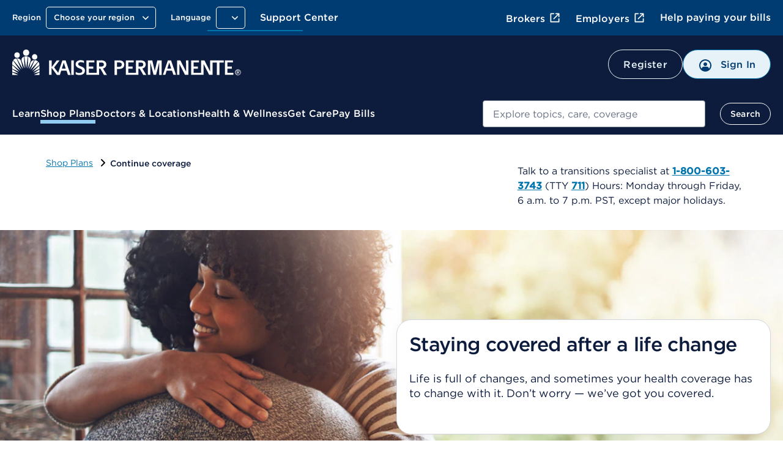

--- FILE ---
content_type: text/css
request_url: https://healthy.kaiserpermanente.org/etc.clientlibs/settings/wcm/designs/kporg/autocomplete/clientlib.all.ACSHASHd36099873a5a991fba53839c0178d625.css
body_size: 728
content:
.autocomplete-search__listbox{z-index:999999}.kp-global-header-component.sda-autocomplete-active,.kp-global-header.sda-autocomplete-active{position:relative;z-index:999999}.autocomplete-search .autocomplete-search__listbox #sda-autocomplete{text-transform:none}@media screen and (min-width:1152px){.autocomplete-search .container .autocomplete-search__listbox{border:none;border-radius:8px;z-index:999999}}@media screen and (max-width:1151px){.autocomplete-search .container .autocomplete-search__listbox{border-radius:0 0 8px 8px;margin:0 16px;padding:0;top:48px;width:auto}#sda-autocomplete fieldset{border:none;margin:8px 0;padding:0}#sda-autocomplete legend.sda-h3{align-items:center;display:flex;flex-direction:row;font-size:16px;font-style:normal;font-weight:350;gap:10px;line-height:24px;margin:8px 16px;padding:0}#sda-autocomplete fieldset ul{list-style-type:none;margin:0;padding:0}.sda-autocomplete-external-links ul li{align-items:center;display:flex;flex-direction:row;margin:0;padding:8px 16px;text-decoration:underline}.sda-autocomplete-suggestions ul li div{align-items:center;cursor:pointer;display:flex;flex-direction:row;margin:0;padding:8px 16px}}#sda-autocomplete fieldset{border:none;margin:12px 0;padding:0}#sda-autocomplete legend.sda-h3{align-items:center;display:flex;flex-direction:row;font-size:20px;font-style:normal;font-weight:350;gap:10px;line-height:28px;margin:12px 24px;padding:0}#sda-autocomplete fieldset ul{list-style-type:none;margin:0;padding:0}.sda-autocomplete-external-links ul li{align-items:center;display:flex;flex-direction:row;margin:0;padding:12px 24px;text-decoration:underline}.sda-autocomplete-suggestions ul li div{align-items:center;cursor:pointer;display:flex;flex-direction:row;margin:0;padding:12px 24px}#sda-autocomplete ul li a span,#sda-autocomplete ul li div span{cursor:default;margin:0 16px}#sda-autocomplete ul li:focus-within,#sda-autocomplete ul li:hover{background-color:#023a71;color:#fff}#sda-autocomplete ul li a:focus,#sda-autocomplete ul li div:focus{color:#fff;outline:none}#sda-autocomplete ul li:focus-within .sda-autocomplete-item-icon path,#sda-autocomplete ul li:hover .sda-autocomplete-item-icon path{fill:#fff}#sda-autocomplete ul li:hover a{background-color:transparent;color:#fff}#sda-autocomplete fieldset:last-of-type ul li:last-child:focus-within,#sda-autocomplete fieldset:last-of-type ul li:last-child:hover{border-radius:0 0 8px 8px}#sda-autocomplete:last-of-type fieldset{margin-bottom:0}#sda-autocomplete-overlay{background-color:rgba(0,0,0,.65);height:100%;left:0;margin:0;padding:0;position:fixed;top:0;width:100%;z-index:999998}.sda-autocomplete-item-icon,.sda-search-suggestion span{pointer-events:none}.sda-autocomplete-item-icon{min-width:24px}#sda-autocomplete ul li a{display:flex}

--- FILE ---
content_type: image/svg+xml
request_url: https://healthy.kaiserpermanente.org/etc.clientlibs/settings/wcm/designs/kporg/kp-foundation/clientlib-modules/styleguide/resources/assets/icons/chevronrightsmall.svg
body_size: 282
content:
<svg id="chevronright-small" width="16" height="16" viewBox="0 0 16 16" fill="currentColor" xmlns="http://www.w3.org/2000/svg">
<path fill-rule="evenodd" clip-rule="evenodd" d="M5.29289 2.29289C5.68342 1.90237 6.31658 1.90237 6.70711 2.29289L11.7071 7.29289C12.0976 7.68342 12.0976 8.31658 11.7071 8.70711L6.70711 13.7071C6.31658 14.0976 5.68342 14.0976 5.29289 13.7071C4.90237 13.3166 4.90237 12.6834 5.29289 12.2929L9.58579 8L5.29289 3.70711C4.90237 3.31658 4.90237 2.68342 5.29289 2.29289Z"/>
</svg>


--- FILE ---
content_type: image/svg+xml
request_url: https://healthy.kaiserpermanente.org/etc.clientlibs/settings/wcm/designs/kporg/kp-foundation/clientlib-modules/styleguide/resources/assets/icons/chevronleftsmall.svg
body_size: 281
content:
<svg id="chevronleft-small" width="16" height="16" viewBox="0 0 16 16" fill="currentColor" xmlns="http://www.w3.org/2000/svg">
<path fill-rule="evenodd" clip-rule="evenodd" d="M10.7071 2.29289C10.3166 1.90237 9.68342 1.90237 9.29289 2.29289L4.29289 7.29289C3.90237 7.68342 3.90237 8.31658 4.29289 8.70711L9.29289 13.7071C9.68342 14.0976 10.3166 14.0976 10.7071 13.7071C11.0976 13.3166 11.0976 12.6834 10.7071 12.2929L6.41421 8L10.7071 3.70711C11.0976 3.31658 11.0976 2.68342 10.7071 2.29289Z"/>
</svg>


--- FILE ---
content_type: image/svg+xml
request_url: https://healthy.kaiserpermanente.org/etc.clientlibs/settings/wcm/designs/kporg/kp-foundation/clientlib-modules/styleguide/resources/assets/icons/megamenu-icon-chevron-down-white.svg
body_size: 291
content:
<svg id="megamenu-icon-chevron-down-white" width="12" height="12" viewBox="0 0 12 12" fill="currentColor" xmlns="http://www.w3.org/2000/svg">
<path d="M1.4943 3.69021C1.2493 3.93521 1.2493 4.33021 1.4943 4.57521L5.6493 8.73021C5.8443 8.92521 6.1593 8.92521 6.3543 8.73021L10.5093 4.57521C10.7543 4.33021 10.7543 3.93521 10.5093 3.69021C10.2643 3.44521 9.8693 3.44521 9.6243 3.69021L5.9993 7.31021L2.3743 3.68522C2.1343 3.44522 1.7343 3.44521 1.4943 3.69021Z" fill="white"/>
</svg>


--- FILE ---
content_type: application/javascript
request_url: https://healthy.kaiserpermanente.org/etc.clientlibs/kporg/kp-foundation/components/patterns/text-media-pattern/textmediaclientlib.ACSHASHea1f5dea0c084c028db258917e3a29a8.js
body_size: 2130
content:
document.addEventListener('DOMContentLoaded', function () {
    // Initialize text media countdown if element exists
    initializeTextMediaCountdown();
});

function initializeTextMediaCountdown() {
    const textMediaCountdownElement = document.getElementById('text-media-countdown-values');
    
    if (!textMediaCountdownElement) {
        return; // Exit if text media countdown element doesn't exist
    }
    
    let timezone;
    let textMediaCountdownDate = textMediaCountdownElement.getAttribute('text-media-countdown-date');
    
    const TIMEZONES = [
        { "region": "northern-california", "timez": "America/Los_Angeles" },
        { "region": "southern-california", "timez": "America/Los_Angeles" },
        { "region": "maryland-virginia-washington-dc", "timez": "America/New_York" },
        { "region": "oregon-washington", "timez": "America/Los_Angeles" },
        { "region": "washington", "timez": "America/Los_Angeles" },
        { "region": "colorado", "timez": "America/Denver" },
        { "region": "georgia", "timez": "America/New_York" },
        { "region": "hawaii", "timez": "Pacific/Honolulu" }
    ];

    const urlPath = window.location.pathname;
    timezone = TIMEZONES.find(r => urlPath.includes(r.region))?.timez;
    console.log("Text Media Countdown timezone", timezone);

    if (!timezone) {
        timezone = Intl.DateTimeFormat().resolvedOptions().timeZone;
        console.log("No region matched for Text Media. Using user's machine timezone:", timezone);
    }

    if (textMediaCountdownDate) {
        const yearMatch = textMediaCountdownDate.match(/YEAR=(\d+)/);
        const monthMatch = textMediaCountdownDate.match(/MONTH=(\d+)/);
        const dayOfMonthMatch = textMediaCountdownDate.match(/DAY_OF_MONTH=(\d+)/);

        // Parse the extracted values
        const year = yearMatch ? parseInt(yearMatch[1], 10) : null;
        const month = monthMatch ? parseInt(monthMatch[1], 10) : null;
        const dayOfMonth = dayOfMonthMatch ? parseInt(dayOfMonthMatch[1], 10) : null;
        
        if (year != null && month != null && dayOfMonth != null) {
            const regionExpiredDateTime = new Date(Date.UTC(0, 0, 0, 0, 0, 0)); //get start of GMT time

            regionExpiredDateTime.setYear(year);    //add expired date
            regionExpiredDateTime.setDate(dayOfMonth);
            regionExpiredDateTime.setMonth(month);
            regionExpiredDateTime.setHours(23);     //set end of day
            regionExpiredDateTime.setMinutes(59);
            regionExpiredDateTime.setMilliseconds(999);

            textMediaCountdown({
                timestamp: regionExpiredDateTime,
                timezone: timezone,
                callback: function (days, hours, minutes) {
                    // Callback logic here
                }
            });
        } else {
            console.log('Invalid date components for Text Media Countdown');
        }
    }
}

function textMediaCountdown(options) {
    var left, d, h, m, s, positions;
    let textMediaRefreshTime = document.getElementById('text-media-countdown-values').getAttribute('text-media-countdown-refresh-duration') * 60 * 1000;

    // Initialize the countdown
    initTextMediaCountdown(document.getElementById('text-media-countdown'), options);
    
    function tick() {
        // Time left
        currentTimeInregion = new Date().toLocaleString("en-US", { timeZone: options.timezone })
        dateObject = new Date(currentTimeInregion)

        left = Math.floor((options.timestamp.getTime() - dateObject.getTime()) / 1000);
        if (left < 0) {
            left = 0;
        }

        // Number of days left
        d = Math.floor(left / (24 * 60 * 60));
        updateDuo(0, 1, d);
        left -= d * 24 * 60 * 60;

        // Number of hours left
        h = Math.floor(left / (60 * 60));
        updateDuo(2, 3, h);
        left -= h * 60 * 60;

        // Number of minutes left
        m = Math.floor(left / 60);
        updateDuo(4, 5, m);
        left -= m * 60;

        // Calling an optional user supplied callback
        options.callback(d, h, m);

        // Scheduling another call of this function in 1s
        setTimeout(tick, textMediaRefreshTime);
    }

    // This function updates two digit positions at once
    function updateDuo(minor, major, value) {
        switchDigit(positions[minor], Math.floor(value / 10) % 10);
        switchDigit(positions[major], value % 10);
    }

    function initTextMediaCountdown(elem, options) {
        elem.classList.add('text-media-countdown-holder');

        let daystext = document.getElementById('text-media-countdown-values').getAttribute('daystext');
        let hourstext = document.getElementById('text-media-countdown-values').getAttribute('hourstext');
        let minutestext = document.getElementById('text-media-countdown-values').getAttribute('minutestext');

        // Creating the markup inside the container
        [daystext, hourstext, minutestext].forEach(function (unit, i) {
            var span = document.createElement('span');
            span.className = 'count' + unit;
            span.innerHTML = '<span class="text-media-position greeting">\
                              <span class="text-media-digit static">0</span>\
                            </span>\
                            <span class="text-media-position greeting">\
                              <span class="text-media-digit static">0</span>\
                            </span>\
                            <div class="text-media-digit-units p2 -medium">' + unit + '</div>';
            elem.appendChild(span);

            if (unit != minutestext) {
                var span = document.createElement('span');
                span.className = 'text-media-countDiv greeting text-media-countDiv' + i;
                elem.appendChild(span);
            }
        });

        positions = elem.getElementsByClassName('text-media-position');
        tick();
    }

    // Creates an animated transition between the two numbers
    function switchDigit(position, number) {
        var digit = position.querySelector('.text-media-digit');

        if (digit.classList.contains('animated')) {
            return false;
        }

        if (position.getAttribute('data-digit') == number) {
            // We are already showing this number
            return false;
        }

        position.setAttribute('data-digit', number);

        var replacement = document.createElement('span');
        replacement.className = 'text-media-digit';
        replacement.style.top = '-2.1em';
        replacement.style.opacity = 0;
        replacement.innerHTML = number;

        // The .static class is added when the animation completes. This makes it run smoother.
        digit.parentNode.insertBefore(replacement, digit);
        digit.classList.remove('static');
        digit.style.top = '2.5em';
        digit.style.opacity = 0;

        setTimeout(function () {
            digit.remove();
        }, 200);

        setTimeout(function () {
            replacement.style.top = 0;
            replacement.style.opacity = 1;
            replacement.classList.add('static');
        }, 100);
    }
}